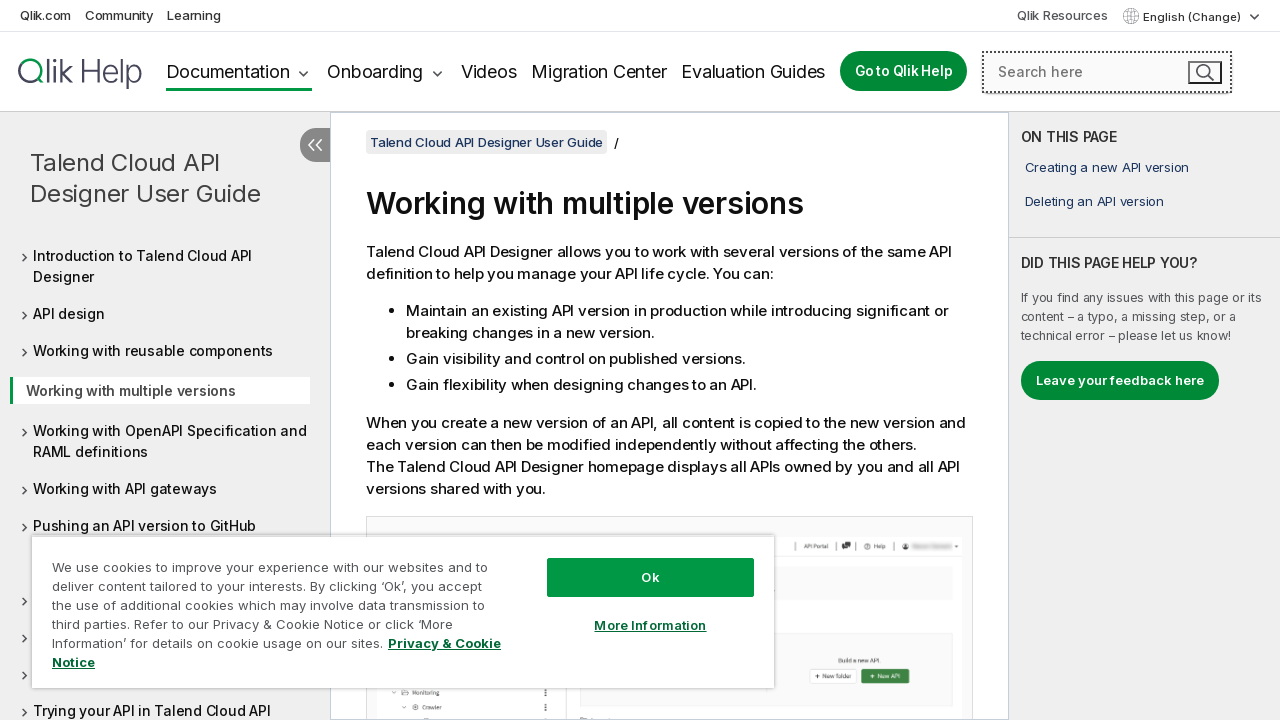

--- FILE ---
content_type: image/svg+xml; charset=utf-8
request_url: https://help.qlik.com/talend/img/nav/close-white.svg
body_size: 895
content:
<?xml version="1.0" encoding="utf-8"?>
<!-- Generator: Adobe Illustrator 26.0.2, SVG Export Plug-In . SVG Version: 6.00 Build 0)  -->
<svg version="1.1"
	 id="svg8" inkscape:version="1.1.1 (3bf5ae0d25, 2021-09-20)" xmlns:inkscape="http://www.inkscape.org/namespaces/inkscape" xmlns:sodipodi="http://sodipodi.sourceforge.net/DTD/sodipodi-0.dtd" xmlns:svg="http://www.w3.org/2000/svg"
	 xmlns="http://www.w3.org/2000/svg" xmlns:xlink="http://www.w3.org/1999/xlink" x="0px" y="0px" viewBox="0 0 40 40"
	 style="enable-background:new 0 0 40 40;" xml:space="preserve">
<style type="text/css">
	.st0{fill:#FFFFFF;}
</style>
<sodipodi:namedview  bordercolor="#eeeeee" borderopacity="1" id="namedview10" inkscape:current-layer="g6" inkscape:cx="19.968944" inkscape:cy="20" inkscape:pagecheckerboard="0" inkscape:pageopacity="0" inkscape:pageshadow="0" inkscape:window-height="1051" inkscape:window-maximized="1" inkscape:window-width="1866" inkscape:window-x="-9" inkscape:window-y="1341" inkscape:zoom="16.1" pagecolor="#505050" showgrid="false">
	</sodipodi:namedview>
<g id="g6" transform="translate(-469.35044,-572.16929)">
	<g id="g4" transform="matrix(0.99951199,0,0,0.99951199,-103.22712,428.11126)">
		<path id="path2" class="st0" d="M578.7,150c1.3-1.3,2.7-2.4,4.3-3.3c1.5-0.9,3.1-1.5,4.8-2c1.7-0.4,3.4-0.7,5.1-0.7
			c1.7,0,3.4,0.2,5.1,0.7c1.7,0.4,3.3,1.1,4.8,2s3,1.9,4.3,3.3c1.3,1.3,2.4,2.7,3.3,4.3c0.9,1.5,1.5,3.1,2,4.8
			c0.4,1.7,0.7,3.4,0.7,5.1c0,1.7-0.2,3.4-0.7,5.1c-0.4,1.7-1.1,3.3-2,4.8s-1.9,3-3.3,4.3c-1.3,1.3-2.7,2.4-4.3,3.3
			c-1.5,0.9-3.1,1.5-4.8,2c-1.7,0.4-3.4,0.7-5.1,0.7c-1.7,0-3.4-0.2-5.1-0.7c-1.7-0.4-3.3-1.1-4.8-2s-3-1.9-4.3-3.3
			c-1.3-1.3-2.4-2.7-3.3-4.3c-0.9-1.5-1.5-3.1-2-4.8c-0.4-1.7-0.7-3.4-0.7-5.1c0-1.7,0.2-3.4,0.7-5.1c0.4-1.7,1.1-3.3,2-4.8
			S577.3,151.3,578.7,150z M592.8,168.1l6.5,6.5c0.3,0.3,0.6,0.5,0.9,0.6c0.3,0.1,0.7,0.2,1.1,0.2c0.4,0,0.7-0.1,1.1-0.2
			c0.4-0.1,0.7-0.4,1-0.6c0.3-0.3,0.5-0.6,0.6-0.9c0.1-0.3,0.2-0.7,0.2-1.1c0-0.4-0.1-0.7-0.2-1.1c-0.1-0.3-0.3-0.7-0.6-0.9
			l-6.5-6.5l6.5-6.5c0.3-0.3,0.5-0.6,0.6-0.9c0.1-0.3,0.2-0.7,0.2-1.1c0-0.4-0.1-0.7-0.2-1.1c-0.1-0.4-0.3-0.7-0.6-1s-0.6-0.5-1-0.6
			s-0.7-0.2-1.1-0.2c-0.4,0-0.7,0.1-1.1,0.2c-0.3,0.1-0.6,0.3-0.9,0.6l-6.5,6.5l-6.5-6.5c-0.3-0.3-0.6-0.5-0.9-0.6
			c-0.3-0.1-0.7-0.2-1.1-0.2c-0.4,0-0.7,0.1-1.1,0.2c-0.4,0.1-0.7,0.3-1,0.6s-0.5,0.6-0.6,1s-0.2,0.7-0.2,1.1c0,0.4,0.1,0.7,0.2,1.1
			c0.1,0.3,0.4,0.6,0.6,0.9l6.5,6.5l-6.5,6.5c-0.3,0.3-0.5,0.6-0.6,0.9c-0.1,0.3-0.2,0.7-0.2,1.1c0,0.4,0.1,0.7,0.2,1.1
			c0.1,0.3,0.4,0.7,0.6,0.9c0.3,0.3,0.6,0.5,1,0.6s0.7,0.2,1.1,0.2c0.4,0,0.7-0.1,1.1-0.2"/>
	</g>
</g>
</svg>
